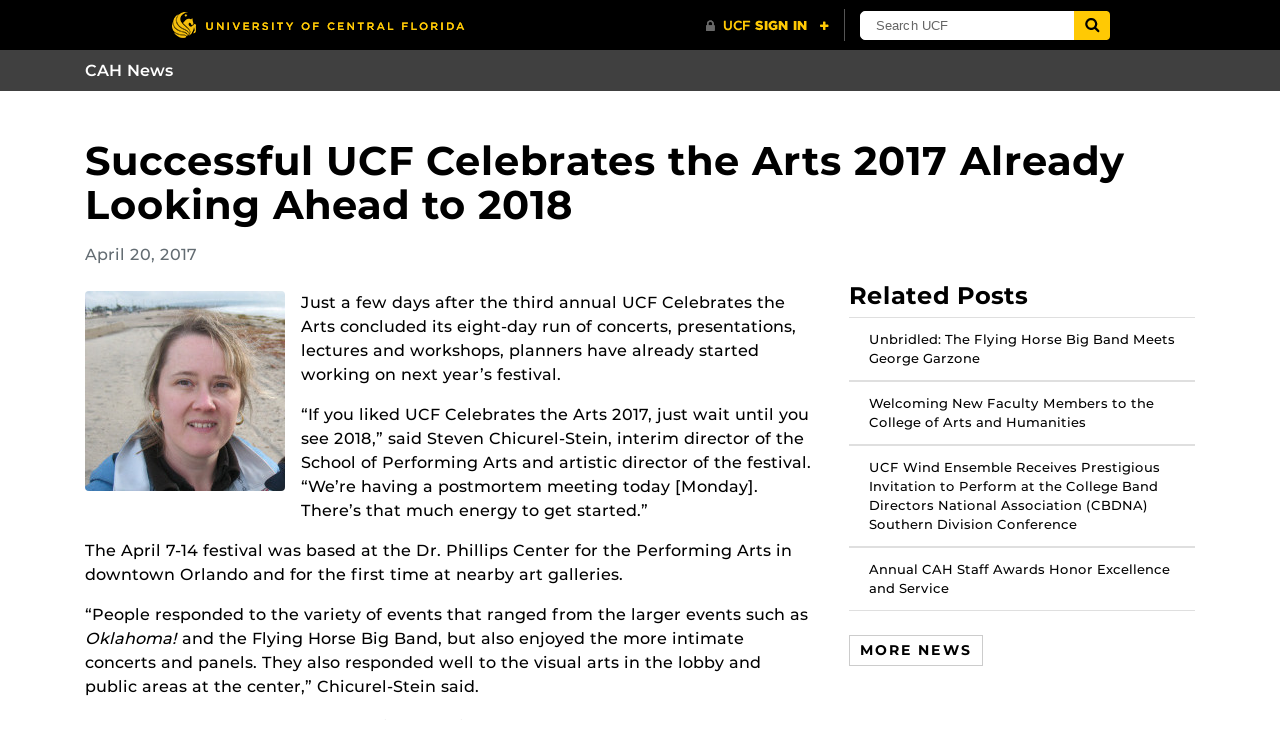

--- FILE ---
content_type: text/html; charset=UTF-8
request_url: https://cah.ucf.edu/news/successful-ucf-celebrates-the-arts-2017-already-looking-ahead-to-2018/
body_size: 10318
content:
<!DOCTYPE html>
<html lang="en-us">
	<head>
		<meta name="msvalidate.01" content="3E995A798B9E31CCA8133B8778C25FDA" />
		<meta name='robots' content='index, follow, max-image-preview:large, max-snippet:-1, max-video-preview:-1' />

<!-- Google Tag Manager for WordPress by gtm4wp.com -->
<script data-cfasync="false" data-pagespeed-no-defer>
	var gtm4wp_datalayer_name = "dataLayer";
	var dataLayer = dataLayer || [];
</script>
<!-- End Google Tag Manager for WordPress by gtm4wp.com --><meta charset="utf-8">
<meta http-equiv="X-UA-Compatible" content="IE=Edge">
<meta name="viewport" content="width=device-width, initial-scale=1, shrink-to-fit=no">

	<!-- This site is optimized with the Yoast SEO plugin v26.8 - https://yoast.com/product/yoast-seo-wordpress/ -->
	<title>Successful UCF Celebrates the Arts 2017 Already Looking Ahead to 2018 - CAH News</title>
	<link rel="canonical" href="https://cah.ucf.edu/news/successful-ucf-celebrates-the-arts-2017-already-looking-ahead-to-2018/" />
	<meta property="og:locale" content="en_US" />
	<meta property="og:type" content="article" />
	<meta property="og:title" content="Successful UCF Celebrates the Arts 2017 Already Looking Ahead to 2018 - CAH News" />
	<meta property="og:description" content="Just a few days after the third annual UCF Celebrates the Arts concluded its eight-day run of concerts, presentations, lectures and workshops, planners have already started working on next year’s festival. “If you liked UCF Celebrates the Arts 2017, just wait until you see 2018,” said Steven Chicurel-Stein, interim director of the School of Performing [&hellip;]" />
	<meta property="og:url" content="https://cah.ucf.edu/news/successful-ucf-celebrates-the-arts-2017-already-looking-ahead-to-2018/" />
	<meta property="og:site_name" content="CAH News" />
	<meta property="og:image" content="https://cah.ucf.edu/news/wp-content/uploads/sites/49/2018/01/s200_sonia.stephens.jpg" />
	<meta property="og:image:width" content="200" />
	<meta property="og:image:height" content="200" />
	<meta property="og:image:type" content="image/jpeg" />
	<meta name="twitter:card" content="summary_large_image" />
	<meta name="twitter:label1" content="Est. reading time" />
	<meta name="twitter:data1" content="2 minutes" />
	<script type="application/ld+json" class="yoast-schema-graph">{"@context":"https://schema.org","@graph":[{"@type":"WebPage","@id":"https://cah.ucf.edu/news/successful-ucf-celebrates-the-arts-2017-already-looking-ahead-to-2018/","url":"https://cah.ucf.edu/news/successful-ucf-celebrates-the-arts-2017-already-looking-ahead-to-2018/","name":"Successful UCF Celebrates the Arts 2017 Already Looking Ahead to 2018 - CAH News","isPartOf":{"@id":"https://cah.ucf.edu/news/#website"},"primaryImageOfPage":{"@id":"https://cah.ucf.edu/news/successful-ucf-celebrates-the-arts-2017-already-looking-ahead-to-2018/#primaryimage"},"image":{"@id":"https://cah.ucf.edu/news/successful-ucf-celebrates-the-arts-2017-already-looking-ahead-to-2018/#primaryimage"},"thumbnailUrl":"https://cah.ucf.edu/news/wp-content/uploads/sites/49/2018/01/s200_sonia.stephens.jpg","datePublished":"2017-04-20T15:36:39+00:00","breadcrumb":{"@id":"https://cah.ucf.edu/news/successful-ucf-celebrates-the-arts-2017-already-looking-ahead-to-2018/#breadcrumb"},"inLanguage":"en-US","potentialAction":[{"@type":"ReadAction","target":["https://cah.ucf.edu/news/successful-ucf-celebrates-the-arts-2017-already-looking-ahead-to-2018/"]}]},{"@type":"ImageObject","inLanguage":"en-US","@id":"https://cah.ucf.edu/news/successful-ucf-celebrates-the-arts-2017-already-looking-ahead-to-2018/#primaryimage","url":"https://cah.ucf.edu/news/wp-content/uploads/sites/49/2018/01/s200_sonia.stephens.jpg","contentUrl":"https://cah.ucf.edu/news/wp-content/uploads/sites/49/2018/01/s200_sonia.stephens.jpg","width":200,"height":200},{"@type":"BreadcrumbList","@id":"https://cah.ucf.edu/news/successful-ucf-celebrates-the-arts-2017-already-looking-ahead-to-2018/#breadcrumb","itemListElement":[{"@type":"ListItem","position":1,"name":"Home","item":"https://cah.ucf.edu/news/"},{"@type":"ListItem","position":2,"name":"Successful UCF Celebrates the Arts 2017 Already Looking Ahead to 2018"}]},{"@type":"WebSite","@id":"https://cah.ucf.edu/news/#website","url":"https://cah.ucf.edu/news/","name":"CAH News","description":"","potentialAction":[{"@type":"SearchAction","target":{"@type":"EntryPoint","urlTemplate":"https://cah.ucf.edu/news/?s={search_term_string}"},"query-input":{"@type":"PropertyValueSpecification","valueRequired":true,"valueName":"search_term_string"}}],"inLanguage":"en-US"}]}</script>
	<!-- / Yoast SEO plugin. -->


<link rel='dns-prefetch' href='//ajax.googleapis.com' />
<link rel='dns-prefetch' href='//universityheader.ucf.edu' />
<link rel='dns-prefetch' href='//cdnjs.cloudflare.com' />
<link rel="alternate" title="oEmbed (JSON)" type="application/json+oembed" href="https://cah.ucf.edu/news/wp-json/oembed/1.0/embed?url=https%3A%2F%2Fcah.ucf.edu%2Fnews%2Fsuccessful-ucf-celebrates-the-arts-2017-already-looking-ahead-to-2018%2F" />
<link rel="alternate" title="oEmbed (XML)" type="text/xml+oembed" href="https://cah.ucf.edu/news/wp-json/oembed/1.0/embed?url=https%3A%2F%2Fcah.ucf.edu%2Fnews%2Fsuccessful-ucf-celebrates-the-arts-2017-already-looking-ahead-to-2018%2F&#038;format=xml" />
		<!-- This site uses the Google Analytics by ExactMetrics plugin v8.11.1 - Using Analytics tracking - https://www.exactmetrics.com/ -->
							<script src="//www.googletagmanager.com/gtag/js?id=G-JTXY88F33T"  data-cfasync="false" data-wpfc-render="false" type="text/javascript" async></script>
			<script data-cfasync="false" data-wpfc-render="false" type="text/javascript">
				var em_version = '8.11.1';
				var em_track_user = true;
				var em_no_track_reason = '';
								var ExactMetricsDefaultLocations = {"page_location":"https:\/\/cah.ucf.edu\/news\/successful-ucf-celebrates-the-arts-2017-already-looking-ahead-to-2018\/"};
								if ( typeof ExactMetricsPrivacyGuardFilter === 'function' ) {
					var ExactMetricsLocations = (typeof ExactMetricsExcludeQuery === 'object') ? ExactMetricsPrivacyGuardFilter( ExactMetricsExcludeQuery ) : ExactMetricsPrivacyGuardFilter( ExactMetricsDefaultLocations );
				} else {
					var ExactMetricsLocations = (typeof ExactMetricsExcludeQuery === 'object') ? ExactMetricsExcludeQuery : ExactMetricsDefaultLocations;
				}

								var disableStrs = [
										'ga-disable-G-JTXY88F33T',
									];

				/* Function to detect opted out users */
				function __gtagTrackerIsOptedOut() {
					for (var index = 0; index < disableStrs.length; index++) {
						if (document.cookie.indexOf(disableStrs[index] + '=true') > -1) {
							return true;
						}
					}

					return false;
				}

				/* Disable tracking if the opt-out cookie exists. */
				if (__gtagTrackerIsOptedOut()) {
					for (var index = 0; index < disableStrs.length; index++) {
						window[disableStrs[index]] = true;
					}
				}

				/* Opt-out function */
				function __gtagTrackerOptout() {
					for (var index = 0; index < disableStrs.length; index++) {
						document.cookie = disableStrs[index] + '=true; expires=Thu, 31 Dec 2099 23:59:59 UTC; path=/';
						window[disableStrs[index]] = true;
					}
				}

				if ('undefined' === typeof gaOptout) {
					function gaOptout() {
						__gtagTrackerOptout();
					}
				}
								window.dataLayer = window.dataLayer || [];

				window.ExactMetricsDualTracker = {
					helpers: {},
					trackers: {},
				};
				if (em_track_user) {
					function __gtagDataLayer() {
						dataLayer.push(arguments);
					}

					function __gtagTracker(type, name, parameters) {
						if (!parameters) {
							parameters = {};
						}

						if (parameters.send_to) {
							__gtagDataLayer.apply(null, arguments);
							return;
						}

						if (type === 'event') {
														parameters.send_to = exactmetrics_frontend.v4_id;
							var hookName = name;
							if (typeof parameters['event_category'] !== 'undefined') {
								hookName = parameters['event_category'] + ':' + name;
							}

							if (typeof ExactMetricsDualTracker.trackers[hookName] !== 'undefined') {
								ExactMetricsDualTracker.trackers[hookName](parameters);
							} else {
								__gtagDataLayer('event', name, parameters);
							}
							
						} else {
							__gtagDataLayer.apply(null, arguments);
						}
					}

					__gtagTracker('js', new Date());
					__gtagTracker('set', {
						'developer_id.dNDMyYj': true,
											});
					if ( ExactMetricsLocations.page_location ) {
						__gtagTracker('set', ExactMetricsLocations);
					}
										__gtagTracker('config', 'G-JTXY88F33T', {"forceSSL":"true","link_attribution":"true"} );
										window.gtag = __gtagTracker;										(function () {
						/* https://developers.google.com/analytics/devguides/collection/analyticsjs/ */
						/* ga and __gaTracker compatibility shim. */
						var noopfn = function () {
							return null;
						};
						var newtracker = function () {
							return new Tracker();
						};
						var Tracker = function () {
							return null;
						};
						var p = Tracker.prototype;
						p.get = noopfn;
						p.set = noopfn;
						p.send = function () {
							var args = Array.prototype.slice.call(arguments);
							args.unshift('send');
							__gaTracker.apply(null, args);
						};
						var __gaTracker = function () {
							var len = arguments.length;
							if (len === 0) {
								return;
							}
							var f = arguments[len - 1];
							if (typeof f !== 'object' || f === null || typeof f.hitCallback !== 'function') {
								if ('send' === arguments[0]) {
									var hitConverted, hitObject = false, action;
									if ('event' === arguments[1]) {
										if ('undefined' !== typeof arguments[3]) {
											hitObject = {
												'eventAction': arguments[3],
												'eventCategory': arguments[2],
												'eventLabel': arguments[4],
												'value': arguments[5] ? arguments[5] : 1,
											}
										}
									}
									if ('pageview' === arguments[1]) {
										if ('undefined' !== typeof arguments[2]) {
											hitObject = {
												'eventAction': 'page_view',
												'page_path': arguments[2],
											}
										}
									}
									if (typeof arguments[2] === 'object') {
										hitObject = arguments[2];
									}
									if (typeof arguments[5] === 'object') {
										Object.assign(hitObject, arguments[5]);
									}
									if ('undefined' !== typeof arguments[1].hitType) {
										hitObject = arguments[1];
										if ('pageview' === hitObject.hitType) {
											hitObject.eventAction = 'page_view';
										}
									}
									if (hitObject) {
										action = 'timing' === arguments[1].hitType ? 'timing_complete' : hitObject.eventAction;
										hitConverted = mapArgs(hitObject);
										__gtagTracker('event', action, hitConverted);
									}
								}
								return;
							}

							function mapArgs(args) {
								var arg, hit = {};
								var gaMap = {
									'eventCategory': 'event_category',
									'eventAction': 'event_action',
									'eventLabel': 'event_label',
									'eventValue': 'event_value',
									'nonInteraction': 'non_interaction',
									'timingCategory': 'event_category',
									'timingVar': 'name',
									'timingValue': 'value',
									'timingLabel': 'event_label',
									'page': 'page_path',
									'location': 'page_location',
									'title': 'page_title',
									'referrer' : 'page_referrer',
								};
								for (arg in args) {
																		if (!(!args.hasOwnProperty(arg) || !gaMap.hasOwnProperty(arg))) {
										hit[gaMap[arg]] = args[arg];
									} else {
										hit[arg] = args[arg];
									}
								}
								return hit;
							}

							try {
								f.hitCallback();
							} catch (ex) {
							}
						};
						__gaTracker.create = newtracker;
						__gaTracker.getByName = newtracker;
						__gaTracker.getAll = function () {
							return [];
						};
						__gaTracker.remove = noopfn;
						__gaTracker.loaded = true;
						window['__gaTracker'] = __gaTracker;
					})();
									} else {
										console.log("");
					(function () {
						function __gtagTracker() {
							return null;
						}

						window['__gtagTracker'] = __gtagTracker;
						window['gtag'] = __gtagTracker;
					})();
									}
			</script>
							<!-- / Google Analytics by ExactMetrics -->
		<style id='wp-img-auto-sizes-contain-inline-css' type='text/css'>
img:is([sizes=auto i],[sizes^="auto," i]){contain-intrinsic-size:3000px 1500px}
/*# sourceURL=wp-img-auto-sizes-contain-inline-css */
</style>
<link rel='stylesheet' id='events-styles-css' href='https://cah.ucf.edu/news/wp-content/plugins/common-events-2020//styles/events.css?ver=6.9' type='text/css' media='all' />
<link rel='stylesheet' id='intelliwidget-css' href='https://cah.ucf.edu/news/wp-content/plugins/intelliwidget-per-page-featured-posts-and-menus/templates/intelliwidget.css?ver=2.3.9.2' type='text/css' media='all' />
<link rel='stylesheet' id='cah_news_stylesheet-css' href='https://cah.ucf.edu/news/wp-content/plugins/cah-news-hub/static/cah-news.css?ver=1.0' type='text/css' media='all' />
<link rel='stylesheet' id='parent-style-css' href='https://cah.ucf.edu/news/wp-content/themes/Colleges-Theme/static/css/style.min.css?ver=6.9' type='text/css' media='all' />
<link rel='stylesheet' id='child-style-css' href='https://cah.ucf.edu/news/wp-content/themes/cah-news/style.css?ver=6.9' type='text/css' media='all' />
<link rel='stylesheet' id='style-css' href='https://cah.ucf.edu/news/wp-content/themes/Colleges-Theme/static/css/style.min.css?ver=v1.1.2' type='text/css' media='all' />
<link rel='stylesheet' id='section-menu-css' href='https://cah.ucf.edu/news/wp-content/plugins/Section-Menus-Shortcode/static/css/section-menu.min.css?ver=1.1.3' type='text/css' media='screen' />
<script type="text/javascript" src="https://cah.ucf.edu/news/wp-content/plugins/google-analytics-dashboard-for-wp/assets/js/frontend-gtag.min.js?ver=8.11.1" id="exactmetrics-frontend-script-js" async="async" data-wp-strategy="async"></script>
<script data-cfasync="false" data-wpfc-render="false" type="text/javascript" id='exactmetrics-frontend-script-js-extra'>/* <![CDATA[ */
var exactmetrics_frontend = {"js_events_tracking":"true","download_extensions":"doc,pdf,ppt,zip,xls,docx,pptx,xlsx","inbound_paths":"[{\"path\":\"\\\/go\\\/\",\"label\":\"affiliate\"},{\"path\":\"\\\/recommend\\\/\",\"label\":\"affiliate\"}]","home_url":"https:\/\/cah.ucf.edu\/news","hash_tracking":"false","v4_id":"G-JTXY88F33T"};/* ]]> */
</script>
<script type="text/javascript" src="https://ajax.googleapis.com/ajax/libs/jquery/3.6.0/jquery.min.js" id="jquery-js"></script>
<link rel="https://api.w.org/" href="https://cah.ucf.edu/news/wp-json/" /><link rel="alternate" title="JSON" type="application/json" href="https://cah.ucf.edu/news/wp-json/wp/v2/news/1200" /><link rel="EditURI" type="application/rsd+xml" title="RSD" href="https://cah.ucf.edu/news/xmlrpc.php?rsd" />

<!-- Google Tag Manager for WordPress by gtm4wp.com -->
<!-- GTM Container placement set to automatic -->
<script data-cfasync="false" data-pagespeed-no-defer>
	var dataLayer_content = {"pageTitle":"Successful UCF Celebrates the Arts 2017 Already Looking Ahead to 2018 - CAH News","pagePostType":"news","pagePostType2":"single-news","pageCategory":["uncategorized"],"pagePostAuthorID":1,"pagePostAuthor":"cahcmsadmin","pagePostDate":"April 20, 2017","pagePostDateYear":2017,"pagePostDateMonth":4,"pagePostDateDay":20,"pagePostDateDayName":"Thursday","pagePostDateHour":15,"pagePostDateMinute":36,"pagePostDateIso":"2017-04-20T15:36:39-04:00","pagePostDateUnix":1492702599,"pagePostTerms":{"category":["Uncategorized"],"dept":["School of Performing Arts"],"meta":{"cahport_imported":[22,22,20,13,13,13,22,22,20,13,13,13,22,22,22,22,20,13,13,13,22,22,20,13,13,13,20,13,13,13],"cahport_date":["May 4, 2017","May 4, 2017","May 1, 2017","May 4, 2017","May 4, 2017","May 4, 2017","May 4, 2017","May 4, 2017","May 1, 2017","May 4, 2017","May 4, 2017","May 4, 2017","May 4, 2017","May 4, 2017","May 4, 2017","May 4, 2017","May 1, 2017","May 4, 2017","May 4, 2017","May 4, 2017","May 4, 2017","May 4, 2017","May 1, 2017","May 4, 2017","May 4, 2017","May 4, 2017","May 1, 2017","May 4, 2017","May 4, 2017","May 4, 2017"],"approved":["","","","","","","","","","","","","","",""],"start_date":["","","","",""],"end_date":["","","","",""],"location":["","","","",""],"location_url":["","","","",""],"description":["","","","",""],"cost":["","","","",""],"contact_name":["","","","",""],"contact_email":["","","","",""],"contact_tel":["","","","",""],"eligibility":["","","","",""],"ability_level":["","","","",""],"auditions":["","","","",""],"instruments":["","","","",""],"private_lessons":["","","","",""],"staff":["","","","",""],"checkin":["","","","",""],"checkout":["","","","",""],"concert_schedule":["","","","",""],"activity_schedule":["","","","",""],"what_to_pack":["","","","",""],"housing":["","","","",""],"shuttle_service":["","","","",""],"how_to_register":["","","","",""],"discounts":["","","","",""],"subtitle":["","","","",""],"requirements":["","","","",""],"name":["","","","",""],"email":["","","","",""],"phone":["","","","",""],"catalog":["","","","",""],"flyer":["","","","",""],"level":["","","","",""],"contact_address":["","","","",""],"start_time":["","","","",""],"end_time":["","","","",""],"course_number":["","","","",""],"status":["","","","",""],"type":["","","","",""],"days":["","","","",""],"audition":["","","","",""],"media":["","","","",""],"author":["","","","",""],"blurb":["","","","",""],"venue":["","","","",""],"venue_url":["","","","",""],"press":["","","","",""],"furtherread":["","","","",""],"castcrew":["","","","",""],"ticket_url":["","","","",""],"num_dates":["","","","",""],"deadline":["","","","",""],"external_url":["","","","",""],"twitter":["","","","",""],"instagram":["","","","",""],"resources":["","","","",""],"link_text":["","","","",""],"link":["","","","",""],"splash_image":["","","","",""],"sidebar_location":["","","","",""],"additional":["","","","",""],"date":["","","","",""],"start":["","","","",""],"end":["","","","",""],"subdept":["","","","",""],"dept":["","","","",""],"newstags":["","","","",""],"eventtags":["","","","",""],"bld_abb":["","","","",""],"bld_id":["","","","",""],"bld_desc":["","","","",""],"parking_desc":["","","","",""],"parking_lot":["","","","",""],"parking_url":["","","","",""],"waling_url":["","","","",""],"gps_coord1":["","","","",""],"gps_coord2":["","","","",""],"name_url":["","","","",""],"sponsors":["","","","",""]}},"postFormat":"standard"};
	dataLayer.push( dataLayer_content );
</script>
<script data-cfasync="false" data-pagespeed-no-defer>
(function(w,d,s,l,i){w[l]=w[l]||[];w[l].push({'gtm.start':
new Date().getTime(),event:'gtm.js'});var f=d.getElementsByTagName(s)[0],
j=d.createElement(s),dl=l!='dataLayer'?'&l='+l:'';j.async=true;j.src=
'//www.googletagmanager.com/gtm.js?id='+i+dl;f.parentNode.insertBefore(j,f);
})(window,document,'script','dataLayer','GTM-5J8JV9FW');
</script>
<!-- End Google Tag Manager for WordPress by gtm4wp.com --><link rel="shortcut icon" href="https://cah.ucf.edu/news/wp-content/themes/Colleges-Theme/favicon.ico" />
		<style>
		.alignleft,
		.alignleft.float-right,
		.alignleft.mx-auto.d-block {
			float: left !important;
		}

		.aligncenter,
		.aligncenter.float-left,
		.aligncenter.float-right {
			display: block;
			float: none !important;
			margin-left: auto;
			margin-right: auto;
		}

		.alignright,
		.alignright.float-left,
		.alignright.mx-auto.d-block {
			float: right !important;
		}

		.alignnone,
		.alignnone.float-left,
		.alignnone.mx-auto.d-block,
		.alignnone.float-right {
			display: inline-block !important;
			float: none !important;
		}
		</style>
			<style id='wp-block-archives-inline-css' type='text/css'>
.wp-block-archives{box-sizing:border-box}.wp-block-archives-dropdown label{display:block}
/*# sourceURL=https://cah.ucf.edu/news/wp-includes/blocks/archives/style.min.css */
</style>
<style id='wp-block-categories-inline-css' type='text/css'>
.wp-block-categories{box-sizing:border-box}.wp-block-categories.alignleft{margin-right:2em}.wp-block-categories.alignright{margin-left:2em}.wp-block-categories.wp-block-categories-dropdown.aligncenter{text-align:center}.wp-block-categories .wp-block-categories__label{display:block;width:100%}
/*# sourceURL=https://cah.ucf.edu/news/wp-includes/blocks/categories/style.min.css */
</style>
<style id='wp-block-heading-inline-css' type='text/css'>
h1:where(.wp-block-heading).has-background,h2:where(.wp-block-heading).has-background,h3:where(.wp-block-heading).has-background,h4:where(.wp-block-heading).has-background,h5:where(.wp-block-heading).has-background,h6:where(.wp-block-heading).has-background{padding:1.25em 2.375em}h1.has-text-align-left[style*=writing-mode]:where([style*=vertical-lr]),h1.has-text-align-right[style*=writing-mode]:where([style*=vertical-rl]),h2.has-text-align-left[style*=writing-mode]:where([style*=vertical-lr]),h2.has-text-align-right[style*=writing-mode]:where([style*=vertical-rl]),h3.has-text-align-left[style*=writing-mode]:where([style*=vertical-lr]),h3.has-text-align-right[style*=writing-mode]:where([style*=vertical-rl]),h4.has-text-align-left[style*=writing-mode]:where([style*=vertical-lr]),h4.has-text-align-right[style*=writing-mode]:where([style*=vertical-rl]),h5.has-text-align-left[style*=writing-mode]:where([style*=vertical-lr]),h5.has-text-align-right[style*=writing-mode]:where([style*=vertical-rl]),h6.has-text-align-left[style*=writing-mode]:where([style*=vertical-lr]),h6.has-text-align-right[style*=writing-mode]:where([style*=vertical-rl]){rotate:180deg}
/*# sourceURL=https://cah.ucf.edu/news/wp-includes/blocks/heading/style.min.css */
</style>
<style id='wp-block-group-inline-css' type='text/css'>
.wp-block-group{box-sizing:border-box}:where(.wp-block-group.wp-block-group-is-layout-constrained){position:relative}
/*# sourceURL=https://cah.ucf.edu/news/wp-includes/blocks/group/style.min.css */
</style>
</head>
	<body ontouchstart class="wp-singular news-template-default single single-news postid-1200 wp-theme-Colleges-Theme wp-child-theme-cah-news">
				<header class="site-header">
			
				<nav class="navbar navbar-toggleable-md navbar-inverse site-navbar" role="navigation">
				<div class="container">
										<a href="https://cah.ucf.edu/news" class="navbar-brand">
						CAH News					</a>
										<button class="navbar-toggler collapsed" type="button" data-toggle="collapse" data-target="#header-menu" aria-controls="header-menu" aria-expanded="false" aria-label="Toggle navigation">
						<span class="navbar-toggler-icon"></span>
					</button>
									</div>
			</nav>
			

		
		<div class="container">
				<h1 class="mt-3 mt-sm-4 mt-md-5 mb-3">Successful UCF Celebrates the Arts 2017 Already Looking Ahead to 2018</h1>
		
		
			</div>
			</header>
		<main id="main" class="site-main">
<!-- Author info and date -->
<div class="container meta text-muted">
        April 20, 2017</div>

<!-- Page content -->
<div class="container my-2">
    <div class="row">
        <div class="col-lg-7 col-xl-8 mb-3">
            <article class="publish mt-3">
                <figure class="float-left mb-3 mr-3"><img width="200" height="200" src="https://cah.ucf.edu/news/wp-content/uploads/sites/49/2018/01/s200_sonia.stephens.jpg" class="rounded figure-img d-block wp-post-image" alt="" decoding="async" srcset="https://cah.ucf.edu/news/wp-content/uploads/sites/49/2018/01/s200_sonia.stephens.jpg 200w, https://cah.ucf.edu/news/wp-content/uploads/sites/49/2018/01/s200_sonia.stephens-150x150.jpg 150w" sizes="(max-width: 200px) 100vw, 200px" />
</figure><p>Just a few days after the third annual UCF Celebrates the Arts concluded its eight-day run of concerts, presentations, lectures and workshops, planners have already started working on next year’s festival.</p>
<p>“If you liked UCF Celebrates the Arts 2017, just wait until you see 2018,” said Steven Chicurel-Stein, interim director of the School of Performing Arts and artistic director of the festival. “We’re having a postmortem meeting today [Monday]. There’s that much energy to get started.”</p>
<p>The April 7-14 festival was based at the Dr. Phillips Center for the Performing Arts in downtown Orlando and for the first time at nearby art galleries.</p>
<p>“People responded to the variety of events that ranged from the larger events such as <em>Oklahoma!</em> and the Flying Horse Big Band, but also enjoyed the more intimate concerts and panels. They also responded well to the visual arts in the lobby and public areas at the center,” Chicurel-Stein said.</p>
<p>Several of the events were at capacity. The biggest performance drew nearly 2,700 people to each of the two <em>Oklahoma!</em> shows, a collaboration of the music and theatre departments.</p>
<p>Attendance to the festival was free, but this was the first year visitors could buy a limited number of reserved $20 seats.</p>
<p>“People took to that very well and appreciated the fact that they had earlier access to the theater,” Chicurel-Stein said.</p>
<p>Live streaming also was offered for several events, which made it possible for students’ families living far away to see the performances.</p>
<p>The festival featured more than 1,000 university students, 100 faculty members and some collaborative programs with outside partners showcasing theatre, dance, orchestra, choirs, big band, chamber music, cabaret, concert bands, opera, visual arts, studio art, gaming, animation, photography and film.</p>
<p>The purpose of the festival, Chicurel-Stein said, is to highlight what UCF has to offer and spread the word how UCF celebrates the arts.</p>
            </article>
            <div id="cah-news-meta" class="mt-3">
                <hr>
                                    <p class='d-inline-block text-muted'>Share</p>
                    <div class="ucf-social-icons d-inline-block">
                        <a class="ucf-social-link btn-facebook md color" rel="noopener" target="_blank"
                           href="https://www.facebook.com/sharer?u=https://cah.ucf.edu/news/successful-ucf-celebrates-the-arts-2017-already-looking-ahead-to-2018/&t=Successful UCF Celebrates the Arts 2017 Already Looking Ahead to 2018"
                           title="Share this post on Facebook">
                            <span class="fa fa-facebook" aria-hidden="true"></span>
                            <p class="sr-only">Share this post on Facebook</p>
                        </a>

                        <a class="ucf-social-link btn-twitter md color" rel="noopener" target="_blank"
                           href="http://twitter.com/intent/tweet?text=Successful UCF Celebrates the Arts 2017 Already Looking Ahead to 2018&amp;url=https://cah.ucf.edu/news/successful-ucf-celebrates-the-arts-2017-already-looking-ahead-to-2018/"
                           title="Share this post on Twitter">
                            <span class="fa fa-twitter" aria-hidden="true"></span>
                            <p class="sr-only">Share this post on Twitter</p>
                        </a>

                        <a class="ucf-social-link btn-youtube md color" rel="noopener" target="_blank"
                           href="mailto:?to=&body=You might find this article interesting: https://cah.ucf.edu/news/successful-ucf-celebrates-the-arts-2017-already-looking-ahead-to-2018/&subject=Successful UCF Celebrates the Arts 2017 Already Looking Ahead to 2018"
                           title="Share this post by email">
                            <span class="fa fa-envelope" aria-hidden="true"></span>
                            <p class="sr-only">Share this post on Instagram</p>
                        </a>
                    </div>
                    <br>
                <span class="text-muted">Appears on </span> <a href="https://cah.ucf.edu/news/successful-ucf-celebrates-the-arts-2017-already-looking-ahead-to-2018/?dept=6">School of Performing Arts</a>            </div>
        </div>

        <!-- Sidebar -->
        <div class="col-lg-5 col-xl-4">
            <div class="sticky-top pt-2 mb-3 pl-1" style="z-index: 1029">
                <h4>Related Posts</h4><ul class="list-group list-group-flush"><a class="nounderline" href="https://cah.ucf.edu/news/unbridled-the-flying-horse-unbridled-the-flying-horse-big-band-meet-george-garzone-album-cover-features-an-illustration-of-george-garzone-on-saxophone-and-a-student-guitarist-big-band-meets-george/?dept=6"><li class="small list-group-item list-group-item-action">Unbridled: The Flying Horse Big Band Meets George Garzone</li></a><a class="nounderline" href="https://cah.ucf.edu/news/welcoming-new-faculty/?dept=6"><li class="small list-group-item list-group-item-action">Welcoming New Faculty Members to the College of Arts and Humanities</li></a><a class="nounderline" href="https://cah.ucf.edu/news/ucf-wind-ensemble-recieves-prestigious-invitation-to-perform-at-the-college-band-directors-national-association-cbdna-southern-division-conference/?dept=6"><li class="small list-group-item list-group-item-action">UCF Wind Ensemble Receives Prestigious Invitation to Perform at the College Band Directors National Association (CBDNA) Southern Division Conference</li></a><a class="nounderline" href="https://cah.ucf.edu/news/annual-cah-staff-awards-honor-excellence-and-service/?dept=6"><li class="small list-group-item list-group-item-action">Annual CAH Staff Awards Honor Excellence and Service</li></a></ul><a href="https://cah.ucf.edu/news/newsroom" class="btn btn-default btn-sm mt-4">More news</a>            </div>
        </div>
    </div>
</div>

		</main>
		<footer class="site-footer bg-inverse">
			<div class="container">
				<div class="row">
					<div class="col-lg-4">
						<section class="primary-footer-section-left">
							<h2 class="h5 text-primary mb-2 text-transform-none">CAH News</h2>
																				</section>
					</div>
					<div class="col-lg-4">
						<section class="primary-footer-section-center"><div id="text-2" class="widget widget_text"><h2 class="h6 heading-underline letter-spacing-3">Address</h2>			<div class="textwidget"><p>University of Central Florida<br />
College of Arts and Humanities<br />
12421 Aquarius Agora Dr.<br />
Orlando, FL 32816</p>
</div>
		</div><div id="block-5" class="widget widget_block"><div class="wp-block-group"><div class="wp-block-group__inner-container is-layout-flow wp-block-group-is-layout-flow"><h2 class="wp-block-heading">Archives</h2><ul class="wp-block-archives-list wp-block-archives">	<li><a href='https://cah.ucf.edu/news/2025/11/'>November 2025</a></li>
	<li><a href='https://cah.ucf.edu/news/2025/09/'>September 2025</a></li>
	<li><a href='https://cah.ucf.edu/news/2024/09/'>September 2024</a></li>
	<li><a href='https://cah.ucf.edu/news/2024/04/'>April 2024</a></li>
</ul></div></div></div><div id="block-6" class="widget widget_block"><div class="wp-block-group"><div class="wp-block-group__inner-container is-layout-flow wp-block-group-is-layout-flow"><h2 class="wp-block-heading">Categories</h2><ul class="wp-block-categories-list wp-block-categories">	<li class="cat-item cat-item-12"><a href="https://cah.ucf.edu/news/category/topic-alumni/">Alumni</a>
</li>
	<li class="cat-item cat-item-21"><a href="https://cah.ucf.edu/news/category/awards-and-honors/">Awards and Honors</a>
</li>
	<li class="cat-item cat-item-19"><a href="https://cah.ucf.edu/news/category/topic-events/">Public Events</a>
</li>
	<li class="cat-item cat-item-9"><a href="https://cah.ucf.edu/news/category/topic-research/">Research</a>
</li>
	<li class="cat-item cat-item-1"><a href="https://cah.ucf.edu/news/category/uncategorized/">Uncategorized</a>
</li>
</ul></div></div></div></section>
					</div>
					<div class="col-lg-4">
						<section class="primary-footer-section-right"><div id="text-3" class="widget widget_text"><h2 class="h6 heading-underline letter-spacing-3">Contact</h2>			<div class="textwidget"><p><a href="http://www.cah.ucf.edu/about/contact/"><u>Contact info</u></a></p>
<p><strong>Phone:</strong> 407.823.2251</p>
</div>
		</div></section>
					</div>
				</div>
			</div>
		</footer>
		<script type="speculationrules">
{"prefetch":[{"source":"document","where":{"and":[{"href_matches":"/news/*"},{"not":{"href_matches":["/news/wp-*.php","/news/wp-admin/*","/news/wp-content/uploads/sites/49/*","/news/wp-content/*","/news/wp-content/plugins/*","/news/wp-content/themes/cah-news/*","/news/wp-content/themes/Colleges-Theme/*","/news/*\\?(.+)"]}},{"not":{"selector_matches":"a[rel~=\"nofollow\"]"}},{"not":{"selector_matches":".no-prefetch, .no-prefetch a"}}]},"eagerness":"conservative"}]}
</script>
<script type="text/javascript" src="https://cah.ucf.edu/news/wp-content/plugins/cah-news-hub/src/js/lazy_load.js?ver=1.0" id="cah_news_lazy_load-js"></script>
<script type="text/javascript" src="//universityheader.ucf.edu/bar/js/university-header.js?use-1200-breakpoint=1&#039; id=&#039;ucfhb-script" id="ucf-header-js"></script>
<script type="text/javascript" src="https://cdnjs.cloudflare.com/ajax/libs/tether/1.4.7/js/tether.min.js" id="tether-js"></script>
<script type="text/javascript" id="script-js-extra">
/* <![CDATA[ */
var UCFCOLLEGE = {"domain":"cah.ucf.edu"};
//# sourceURL=script-js-extra
/* ]]> */
</script>
<script type="text/javascript" src="https://cah.ucf.edu/news/wp-content/themes/Colleges-Theme/static/js/script.min.js?ver=v1.1.2" id="script-js"></script>
<script type="text/javascript" id="cah-check-url-js-extra">
/* <![CDATA[ */
var exceptions = ["www.ucffoundation.org","ucfbands.com","ucf.qualtrics.com","ucf.service-now.com","ucf.zoom.us","ucfalumni.com","ucffoundation.org","foundation.ucf.edu","convergence-rhetoric.net","thecommitteedocumentary.org","www.youtube.com","ci.ovationtix.com","filthydreamersdocumentary.org"];
//# sourceURL=cah-check-url-js-extra
/* ]]> */
</script>
<script type="text/javascript" src="https://cah.ucf.edu/news/wp-content/plugins/cah-check-url//js/cahcheckurl.js?ver=1769490938" id="cah-check-url-js"></script>
<script type="text/javascript" src="https://cah.ucf.edu/news/wp-content/plugins/page-links-to/dist/new-tab.js?ver=3.3.7" id="page-links-to-js"></script>
	</body>
</html>

--- FILE ---
content_type: text/javascript
request_url: https://cah.ucf.edu/news/wp-content/plugins/cah-news-hub/src/js/lazy_load.js?ver=1.0
body_size: -22
content:
// Lazy load images on page by replacing src with data-src attribute after page load
/*
document.addEventListener('DOMContentLoaded', function() {
    var lazyImages = document.querySelectorAll('img[data-src]'); 
    console.log(lazyImages); 
    lazyImages.forEach(function(image) {
        image.setAttribute('src', image.getAttribute('data-src')); 
        image.onload = function () {
            image.removeAttribute('data-src'); 
            image.removeAttribute('width'); 
            image.removeAttribute('height'); 
        }
    }); 

}); 
*/

(function($) {
    $(document).ready(function() {
        console.log('Page loaded!');
        let lazyImages = $('img[data-src]');
        $(lazyImages).each(function(index, img) {
            $(img).attr({src: $(img).attr('data-src')});
            $(img).on('load', function() {
                $(this).removeAttr('data-src');
                $(this).removeAttr('width');
                $(this).removeAttr('height');
            });
        });
    });
})(jQuery);